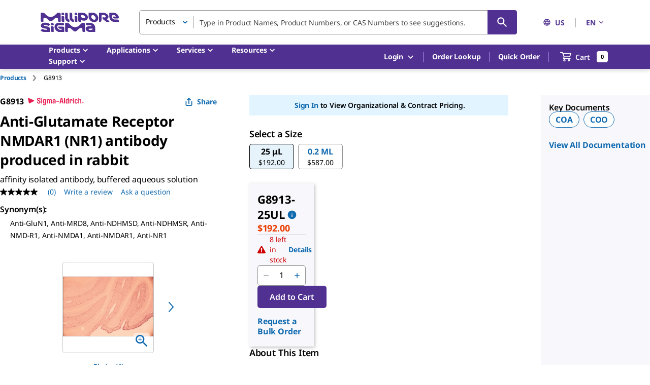

--- FILE ---
content_type: image/svg+xml
request_url: https://www.sigmaaldrich.com/deepweb/assets/sigmaaldrich/marketing/global/images/icons/linkedin.svg
body_size: 231
content:
<svg xmlns="http://www.w3.org/2000/svg" xmlns:xlink="http://www.w3.org/1999/xlink" width="32" height="32" viewBox="0 0 32 32">
  <defs>
    <clipPath id="clip-path">
      <rect id="Rechteck_2976" data-name="Rechteck 2976" width="17.027" height="16.275" fill="none"/>
    </clipPath>
  </defs>
  <g id="Gruppe_5715" data-name="Gruppe 5715" transform="translate(-740 -221)">
    <path id="Pfad_2105" data-name="Pfad 2105" d="M16,0A16,16,0,1,1,0,16,16,16,0,0,1,16,0Z" transform="translate(740 221)" fill="#0f69af"/>
    <g id="Gruppe_5691" data-name="Gruppe 5691" transform="translate(748.063 228)">
      <g id="Gruppe_5691-2" data-name="Gruppe 5691" transform="translate(0 0)" clip-path="url(#clip-path)">
        <path id="Pfad_2099" data-name="Pfad 2099" d="M3.866,5.294H.216V16.275h3.65Zm-1.825-1.5A1.9,1.9,0,1,0,2.065,0a1.9,1.9,0,1,0-.048,3.795Z" transform="translate(0 0)" fill="#fff" fill-rule="evenodd"/>
        <path id="Pfad_2100" data-name="Pfad 2100" d="M18.453,27.029H22.1V20.9a2.5,2.5,0,0,1,.12-.891A2,2,0,0,1,24.1,18.671c1.321,0,1.849,1.007,1.849,2.483v5.875h3.65v-6.3c0-3.373-1.8-4.942-4.2-4.942a3.636,3.636,0,0,0-3.314,1.85H22.1V16.048h-3.65C18.5,17.078,18.453,27.029,18.453,27.029Z" transform="translate(-12.567 -10.754)" fill="#fff" fill-rule="evenodd"/>
      </g>
    </g>
  </g>
</svg>
